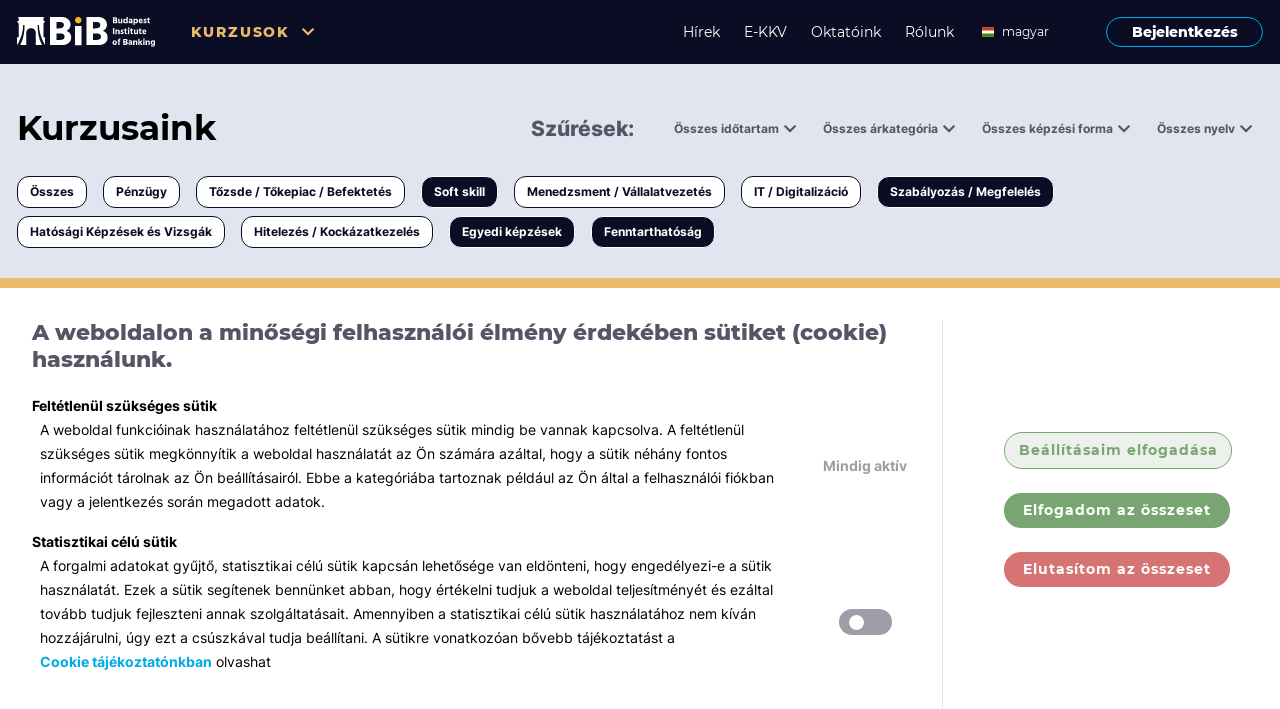

--- FILE ---
content_type: text/html; charset=utf-8
request_url: https://www.bib-edu.hu/kurzusok?categoryId=o-3&categoryId=o-9&categoryId=o-10&categoryId=o-6&page=0&price=1&price=1&training-time=1
body_size: 5729
content:
<!-- Libs--><!-- Components--><!-- React forms--><!DOCTYPE html><html lang="en"><head><!-- Google Tag Manager--><script>const cookies = document.cookie;
if (cookies.includes('statistics=true')) {
    (function (w, d, s, l, i) {
        w[l] = w[l] || [];
        w[l].push({
            'gtm.start':
                new Date().getTime(), event: 'gtm.js'
        });
        var f = d.getElementsByTagName(s)[0],
            j = d.createElement(s), dl = l != 'dataLayer' ? '&l=' + l : '';
        j.async = true;
        j.src =
            'https://www.googletagmanager.com/gtm.js?id=' + i + dl;
        f.parentNode.insertBefore(j, f);
    })(window, document, 'script', 'dataLayer', 'GTM-P77KJVJF');
}</script><!-- End Google Tag Manager--><meta name="viewport" content="width=device-width, initial-scale=1, maximum-scale=1, minimum-scale=1"/><meta charset="utf-8"/><meta http-equiv="Content-Type" content="text/html; charset=utf-8"/><link href="/assets/inter.css" rel="stylesheet"/><link href="/assets/montserrat.css" rel="stylesheet"/><!--link(rel="stylesheet" type="text/css" href="slick/slick.css")--><!--link(rel="stylesheet" type="text/css" href="slick/slick-theme.css")--><link href="/assets/styles.css?v=undefined" rel="stylesheet"/><link href="/assets/fa.css?v=undefined" rel="stylesheet"/><link rel="apple-touch-icon" sizes="180x180" href="/assets/favicons/apple-touch-icon.png"/><link rel="icon" type="image/png" sizes="32x32" href="/assets/favicons/favicon-32x32.png"/><link rel="icon" type="image/png" sizes="16x16" href="/assets/favicons/favicon-16x16.png"/><link rel="manifest" href="/assets/favicons/site.webmanifest"/><link rel="mask-icon" href="/assets/favicons/safari-pinned-tab.svg" color="#5bbad5"/><meta name="msapplication-TileColor" content="#da532c"/><meta name="theme-color" content="#ffffff"/><script src="/assets/js/jquery.js"></script><script src="/assets/js/masonry.js"></script><script src="/assets/js/slick.min.js"></script><script src="/assets/styles.js?v=undefined"></script><script src="/assets/web.js?v=undefined"></script><script src="https://www.google.com/recaptcha/api.js?render=explicit" async="async" defer="defer"></script></head><body><!-- Google Tag Manager (noscript)--><noscript><iframe src="https://www.googletagmanager.com/ns.html?id=GTM-P77KJVJF" height="0" width="0" style="display:none;visibility:hidden"></iframe></noscript><!-- End Google Tag Manager (noscript)--><div class="screen-body background-color--background-1"><div id="pixel-cookie-manager"></div><script>window.GLAZE.COOKIE_MANAGER('pixel-cookie-manager', JSON.parse(`{"id":"pixel-cookie-manager"}`))</script><div id="pixel-lang-sync"></div><script>window.GLAZE.LANG_SYNC('pixel-lang-sync', JSON.parse(`{"id":"pixel-lang-sync"}`))</script><div class="background-color--black-1 navigation-bar justify-content-center display-none display-md-flex w-100 z-100"><div class="row w-100 justify-content-center grid-width"><div class="col-24 display-flex"><div class="flex-fill display-flex flex-row align-items-center"><a href="/"><img class="navigation-logo" src="/assets/images/Logo-white.svg" alt="BiB logó"/></a><div class="navigation-bar-courses display-flex align-items-center pl-6"><div class="HeaderDropdown cursor-pointer dropdown-parent z-100"><span class="navigation-text color--secondary-1">Kurzusok</span><i class="fas fa-chevron-down color--secondary-1 HeaderDropdownIcon" aria-hidden="true"></i></div><div class="HeaderDropdownContent navigation-dropdown dropdown--hide display-flex flex-column overflow-hidden"><div class="background-color--light-1 border-radius-px-2"><div class="dropdown-pointer"></div><div><ul class="display-flex justify-content-start align-items-center"></ul><li class="list-style-none"><a class="hover-primary typo-h5 fw-800 display-flex align-items-center py-2 px-3" href="/kurzusok?page=0">Összes</a></li><div class="hr--db border-color--black-4"></div><li class="list-style-none"><a class="hover-primary typo-h5 fw-800 display-flex align-items-center py-2 px-3" href="/kurzusok?categoryId=o-1&amp;page=0">Pénzügy</a></li><div class="hr--db border-color--black-4"></div><li class="list-style-none"><a class="hover-primary typo-h5 fw-800 display-flex align-items-center py-2 px-3" href="/kurzusok?categoryId=o-2&amp;page=0">Tőzsde / Tőkepiac / Befektetés</a></li><div class="hr--db border-color--black-4"></div><li class="list-style-none"><a class="hover-primary typo-h5 fw-800 display-flex align-items-center py-2 px-3" href="/kurzusok?categoryId=o-3&amp;page=0">Soft skill</a></li><div class="hr--db border-color--black-4"></div><li class="list-style-none"><a class="hover-primary typo-h5 fw-800 display-flex align-items-center py-2 px-3" href="/kurzusok?categoryId=o-4&amp;page=0">Menedzsment / Vállalatvezetés</a></li><div class="hr--db border-color--black-4"></div><li class="list-style-none"><a class="hover-primary typo-h5 fw-800 display-flex align-items-center py-2 px-3" href="/kurzusok?categoryId=o-5&amp;page=0">IT / Digitalizáció</a></li><div class="hr--db border-color--black-4"></div><li class="list-style-none"><a class="hover-primary typo-h5 fw-800 display-flex align-items-center py-2 px-3" href="/kurzusok?categoryId=o-6&amp;page=0">Szabályozás / Megfelelés</a></li><div class="hr--db border-color--black-4"></div><li class="list-style-none"><a class="hover-primary typo-h5 fw-800 display-flex align-items-center py-2 px-3" href="/kurzusok?categoryId=o-7&amp;page=0">Hatósági Képzések és Vizsgák</a></li><div class="hr--db border-color--black-4"></div><li class="list-style-none"><a class="hover-primary typo-h5 fw-800 display-flex align-items-center py-2 px-3" href="/kurzusok?categoryId=o-8&amp;page=0">Hitelezés / Kockázatkezelés</a></li><div class="hr--db border-color--black-4"></div><li class="list-style-none"><a class="hover-primary typo-h5 fw-800 display-flex align-items-center py-2 px-3" href="/kurzusok?categoryId=o-9&amp;page=0">Egyedi képzések</a></li><div class="hr--db border-color--black-4"></div><li class="list-style-none"><a class="hover-primary typo-h5 fw-800 display-flex align-items-center py-2 px-3" href="/kurzusok?categoryId=o-10&amp;page=0">Fenntarthatóság</a></li><div class="hr--db border-color--black-4"></div></div></div></div></div></div><div class="display-flex flex-row align-items-center"><a class="navigation-item hover-secondary text-decoration-none" href="/hirek">Hírek</a><a class="navigation-item hover-secondary text-decoration-none" href="/ekkv">E-KKV</a><a class="navigation-item hover-secondary text-decoration-none" href="/oktatok">Oktatóink</a><a class="navigation-item hover-secondary text-decoration-none" href="/rolunk">Rólunk</a><div class="pr-4" id="desktop-date-picker"></div><script>window.GLAZE.LANGUAGE_PICKER('desktop-date-picker', JSON.parse(`{"id":"desktop-date-picker","isUserLoggedIn":false}`))</script><a class="fw-800 button-login border-1 btn--outline border-color--primary-1 text-decoration-none ml-3 btn-w-157 hover-login" href="/bejelentkezes">Bejelentkezés</a></div></div></div></div><div class="container-fluid background-color--black-1 mobile-header MobileMenu display-flex display-md-none"><div class="display-flex justify-content-center w-100"><div class="cursor-pointer MobileMenuToggle display-flex mobile-header__menu"><i class="fas fa-bars color--light-1 MobileMenuIcon"></i><p class="typo-p color--light-1 ButtonTitle">Menü</p></div><div class="cursor-pointer MobileMenuToggle display-none mobile-header__menu"><i class="fas fa-times color--light-1 MobileMenuIcon"></i><p class="typo-p color--light-1 ButtonTitle">Bezárás</p></div><a href="/"><img class="navigation-logo" src="/assets/images/Logo-white.svg" alt="BiB logó"/></a></div><div class="container-fluid mobile-overlay w-100 MobileMenuMenu"><div class="mobile-overlay__left display-flex flex-column align-items-baseline background-color--black-2 MobileMenuMenu"><div class="display-flex align-items-center flex-column"><div class="text-align-left"><div class="HeaderMobileDropdown cursor-pointer dropdown-parent"><span class="navigation-text pl-3 fw-700 color--secondary-1">Kurzusok</span><i class="fas fa-chevron-down color--secondary-1 HeaderMobileDropdownIcon pl-3" aria-hidden="true"></i></div><div class="HeaderMobileDropdownContent dropdown--hide display-flex flex-column overflow-hidden"><div class="display-flex flex-column"><a class="navigation-item color--light-1 text-decoration-none mobile-navigaton-padding" href="/kurzusok?page=0">Összes</a><a class="navigation-item color--light-1 text-decoration-none mobile-navigaton-padding" href="/kurzusok?categoryId=o-1&amp;page=0">Pénzügy</a><a class="navigation-item color--light-1 text-decoration-none mobile-navigaton-padding" href="/kurzusok?categoryId=o-2&amp;page=0">Tőzsde / Tőkepiac / Befektetés</a><a class="navigation-item color--light-1 text-decoration-none mobile-navigaton-padding" href="/kurzusok?categoryId=o-3&amp;page=0">Soft skill</a><a class="navigation-item color--light-1 text-decoration-none mobile-navigaton-padding" href="/kurzusok?categoryId=o-4&amp;page=0">Menedzsment / Vállalatvezetés</a><a class="navigation-item color--light-1 text-decoration-none mobile-navigaton-padding" href="/kurzusok?categoryId=o-5&amp;page=0">IT / Digitalizáció</a><a class="navigation-item color--light-1 text-decoration-none mobile-navigaton-padding" href="/kurzusok?categoryId=o-6&amp;page=0">Szabályozás / Megfelelés</a><a class="navigation-item color--light-1 text-decoration-none mobile-navigaton-padding" href="/kurzusok?categoryId=o-7&amp;page=0">Hatósági Képzések és Vizsgák</a><a class="navigation-item color--light-1 text-decoration-none mobile-navigaton-padding" href="/kurzusok?categoryId=o-8&amp;page=0">Hitelezés / Kockázatkezelés</a><a class="navigation-item color--light-1 text-decoration-none mobile-navigaton-padding" href="/kurzusok?categoryId=o-9&amp;page=0">Egyedi képzések</a><a class="navigation-item color--light-1 text-decoration-none mobile-navigaton-padding" href="/kurzusok?categoryId=o-10&amp;page=0">Fenntarthatóság</a></div></div></div></div><a class="navigation-item color--light-1 text-decoration-none mobile-navigaton-padding" href="/hirek">Hírek</a><a class="navigation-item hover-secondary text-decoration-none mobile-navigaton-padding" href="/ekkv">E-KKV</a><a class="navigation-item color--light-1 text-decoration-none mobile-navigaton-padding" href="/oktatok">Oktatóink</a><a class="navigation-item color--light-1 text-decoration-none mobile-navigaton-padding" href="/rolunk">Rólunk</a><div class="pt-5"></div><a class="fw-800 button-login border-1 btn--outline border-color--primary-1 text-decoration-none ml-3 btn-w-157 hover-login" href="/bejelentkezes">Bejelentkezés</a></div><div class="mobile-overlay__right display-flex flex-column background-color--mobile-right-1 MobileMenuToggle MobileOpacity"></div></div></div><div class="container-fluid p-0 display-flex justify-content-center full-screen appear-smoothly-opacity"><div class="w-lg-100 display-flex justify-content-center align-items-center flex-column grid-width"><div class="display-flex display-sm-none flex-column no-clear-fix w-100 pt-5 grid-width--mobile px-3"><div class="display-flex justify-content-between no-clear-fix"><h1>Kurzusaink</h1><a class="button-tutor my-2 typo-course-status fw-700 cursor-pointer background-color--light-1 btn-w-90 MobileFilterToggle">Kurzusaink</a><div class="MobileFilterMenu ease-in-transition w-100"><div class="MobileFilterRight"><div class="display-flex flex-column pb-7rem"><div class="display-flex justify-content-between pt-7 pl-3 no-clear-fix"><h4 class="typo-h4 fw-800">Szűrések</h4><div class="MobileFilterClose display-flex align-items-center btn-w-72 justify-content-between"><span class="typo-small-inter color--black-2">Bezárás</span><i class="fas fa-times"></i></div></div><div><div class="display-flex flex-column py-1"><div class="TimeMobileDropdown cursor-pointer dropdown-parent display-flex no-clear-fix align-items-center pl-3"><span class="fw-700  pr-2">Összes időtartam</span><i class="fas fa-chevron-down  TimeMobileDropdownIcon" aria-hidden="true"></i></div><div class="TimeMobileDropdownContent transition mobile-filter-list display-flex flex-column overflow-hidden dropdown--hide z-100 pl-3"><div></div><div class="display-flex align-items-center justify-content-between no-clear-fix"><a class="color--black-1 hover-primary typo-p-inter fw-400 display-flex align-items-center py-2" href="/kurzusok?categoryId=o-3&amp;categoryId=o-9&amp;categoryId=o-10&amp;categoryId=o-6&amp;page=0&amp;price=1&amp;price=1&amp;training-time=1&amp;training-time=1">0,5 napnál rövidebb</a><i class="px-4"></i></div><div class="hr--db border-color--black-4 w-100"></div><div class="display-flex align-items-center justify-content-between no-clear-fix"><a class="color--black-1 hover-primary typo-p-inter fw-400 display-flex align-items-center py-2" href="/kurzusok?categoryId=o-3&amp;categoryId=o-9&amp;categoryId=o-10&amp;categoryId=o-6&amp;page=0&amp;price=1&amp;price=1&amp;training-time=1&amp;training-time=2">1-3 napos</a><i class="px-4"></i></div><div class="hr--db border-color--black-4 w-100"></div><div class="display-flex align-items-center justify-content-between no-clear-fix"><a class="color--black-1 hover-primary typo-p-inter fw-400 display-flex align-items-center py-2" href="/kurzusok?categoryId=o-3&amp;categoryId=o-9&amp;categoryId=o-10&amp;categoryId=o-6&amp;page=0&amp;price=1&amp;price=1&amp;training-time=1&amp;training-time=3">3 napnál hosszabb</a><i class="px-4"></i></div><div class="hr--db border-color--black-4 w-100"></div></div></div><div class="display-flex flex-column py-1"><div class="CostMobileDropdown cursor-pointer dropdown-parent display-flex no-clear-fix align-items-center pl-3"><span class="fw-700  pr-2">Összes árkategória</span><i class="fas fa-chevron-down  CostMobileDropdownIcon" aria-hidden="true"></i></div><div class="CostMobileDropdownContent transition mobile-filter-list display-flex flex-column overflow-hidden dropdown--hide z-100 pl-3"><div></div><div class="display-flex align-items-center justify-content-between no-clear-fix"><a class="color--black-1 hover-primary typo-p-inter fw-400 display-flex align-items-center py-2" href="/kurzusok?categoryId=o-3&amp;categoryId=o-9&amp;categoryId=o-10&amp;categoryId=o-6&amp;page=0&amp;price=1&amp;price=1&amp;price=0&amp;training-time=1">ingyenes</a><i class="px-4"></i></div><div class="hr--db border-color--black-4 w-100"></div><div class="display-flex align-items-center justify-content-between no-clear-fix"><a class="color--black-1 hover-primary typo-p-inter fw-400 display-flex align-items-center py-2" href="/kurzusok?categoryId=o-3&amp;categoryId=o-9&amp;categoryId=o-10&amp;categoryId=o-6&amp;page=0&amp;price=1&amp;price=1&amp;price=1&amp;training-time=1">< 50 000 Ft</a><i class="px-4"></i></div><div class="hr--db border-color--black-4 w-100"></div><div class="display-flex align-items-center justify-content-between no-clear-fix"><a class="color--black-1 hover-primary typo-p-inter fw-400 display-flex align-items-center py-2" href="/kurzusok?categoryId=o-3&amp;categoryId=o-9&amp;categoryId=o-10&amp;categoryId=o-6&amp;page=0&amp;price=1&amp;price=1&amp;price=2&amp;training-time=1">< 150 000 Ft</a><i class="px-4"></i></div><div class="hr--db border-color--black-4 w-100"></div><div class="display-flex align-items-center justify-content-between no-clear-fix"><a class="color--black-1 hover-primary typo-p-inter fw-400 display-flex align-items-center py-2" href="/kurzusok?categoryId=o-3&amp;categoryId=o-9&amp;categoryId=o-10&amp;categoryId=o-6&amp;page=0&amp;price=1&amp;price=1&amp;price=3&amp;training-time=1">> 150 000 Ft</a><i class="px-4"></i></div><div class="hr--db border-color--black-4 w-100"></div></div></div><div class="display-flex flex-column py-1"><div class="TypeMobileDropdown cursor-pointer dropdown-parent display-flex no-clear-fix align-items-center pl-3"><span class="fw-700  pr-2">Összes képzési forma</span><i class="fas fa-chevron-down  TypeMobileDropdownIcon" aria-hidden="true"></i></div><div class="TypeMobileDropdownContent transition mobile-filter-list display-flex flex-column overflow-hidden dropdown--hide z-100 pl-3"><div></div><div class="display-flex align-items-center justify-content-between no-clear-fix"><a class="color--black-1 hover-primary typo-p-inter fw-400 display-flex align-items-center py-2" href="/kurzusok?categoryId=o-3&amp;categoryId=o-9&amp;categoryId=o-10&amp;categoryId=o-6&amp;page=0&amp;price=1&amp;price=1&amp;training-forms=T&amp;training-time=1">Tantermi</a><i class="px-4"></i></div><div class="hr--db border-color--black-4 w-100"></div><div class="display-flex align-items-center justify-content-between no-clear-fix"><a class="color--black-1 hover-primary typo-p-inter fw-400 display-flex align-items-center py-2" href="/kurzusok?categoryId=o-3&amp;categoryId=o-9&amp;categoryId=o-10&amp;categoryId=o-6&amp;page=0&amp;price=1&amp;price=1&amp;training-forms=O&amp;training-time=1">Online</a><i class="px-4"></i></div><div class="hr--db border-color--black-4 w-100"></div><div class="display-flex align-items-center justify-content-between no-clear-fix"><a class="color--black-1 hover-primary typo-p-inter fw-400 display-flex align-items-center py-2" href="/kurzusok?categoryId=o-3&amp;categoryId=o-9&amp;categoryId=o-10&amp;categoryId=o-6&amp;page=0&amp;price=1&amp;price=1&amp;training-forms=W&amp;training-time=1">Workshop</a><i class="px-4"></i></div><div class="hr--db border-color--black-4 w-100"></div><div class="display-flex align-items-center justify-content-between no-clear-fix"><a class="color--black-1 hover-primary typo-p-inter fw-400 display-flex align-items-center py-2" href="/kurzusok?categoryId=o-3&amp;categoryId=o-9&amp;categoryId=o-10&amp;categoryId=o-6&amp;page=0&amp;price=1&amp;price=1&amp;training-forms=E&amp;training-time=1">E-learning</a><i class="px-4"></i></div><div class="hr--db border-color--black-4 w-100"></div><div class="display-flex align-items-center justify-content-between no-clear-fix"><a class="color--black-1 hover-primary typo-p-inter fw-400 display-flex align-items-center py-2" href="/kurzusok?categoryId=o-3&amp;categoryId=o-9&amp;categoryId=o-10&amp;categoryId=o-6&amp;page=0&amp;price=1&amp;price=1&amp;training-forms=V&amp;training-time=1">Vizsga / pótvizsga</a><i class="px-4"></i></div><div class="hr--db border-color--black-4 w-100"></div></div></div><div class="display-flex flex-column py-1"><div class="LangMobileDropdown cursor-pointer dropdown-parent display-flex no-clear-fix align-items-center pl-3"><span class="fw-700  pr-2">Összes nyelv</span><i class="fas fa-chevron-down  LangMobileDropdownIcon" aria-hidden="true"></i></div><div class="LangMobileDropdownContent transition mobile-filter-list display-flex flex-column overflow-hidden dropdown--hide z-100 pl-3"><div></div><div class="display-flex align-items-center justify-content-between no-clear-fix"><a class="color--black-1 hover-primary typo-p-inter fw-400 display-flex align-items-center py-2" href="/kurzusok?categoryId=o-3&amp;categoryId=o-9&amp;categoryId=o-10&amp;categoryId=o-6&amp;lang=en&amp;page=0&amp;price=1&amp;price=1&amp;training-time=1">angol</a><i class="px-4"></i></div><div class="hr--db border-color--black-4 w-100"></div><div class="display-flex align-items-center justify-content-between no-clear-fix"><a class="color--black-1 hover-primary typo-p-inter fw-400 display-flex align-items-center py-2" href="/kurzusok?categoryId=o-3&amp;categoryId=o-9&amp;categoryId=o-10&amp;categoryId=o-6&amp;lang=hu&amp;page=0&amp;price=1&amp;price=1&amp;training-time=1">magyar</a><i class="px-4"></i></div><div class="hr--db border-color--black-4 w-100"></div></div></div></div></div></div><div class="MobileFilterLeft"></div></div></div><div class="display-flex position-relative"><div class="display-flex flex-column w-49 py-2"><div class="MobileFiltersDropdown cursor-pointer dropdown-parent display-flex no-clear-fix align-items-center p-1"><span class="typo-p-inter fw-900 color--black-2">Minden témában</span><i class="fas fa-chevron-down fw-900 pl-2 color--black-2 MobileFiltersDropdownIcon" aria-hidden="true"></i></div><div class="MobileFiltersDropdownContent transition mobile-filter-dropdown display-flex flex-column overflow-hidden dropdown--hide z-100"><div><div class="display-flex align-items-center justify-content-between no-clear-fix"><a class="color--black-1 hover-primary typo-p-inter fw-400 display-flex align-items-center py-2 pl-3" href="/undefined">Összes</a><i class="px-4"></i></div><div class="hr--db border-color--black-4 w-100"></div></div><div class="display-flex align-items-center justify-content-between no-clear-fix"><a class="color--black-1 hover-primary typo-p-inter fw-400 display-flex align-items-center py-2 pl-3" href="/kurzusok?categoryId=o-3&amp;categoryId=o-9&amp;categoryId=o-10&amp;categoryId=o-6&amp;categoryId=o-1&amp;page=0&amp;price=1&amp;price=1&amp;training-time=1">Pénzügy</a><i class="px-4"></i></div><div class="hr--db border-color--black-4 w-100"></div><div class="display-flex align-items-center justify-content-between no-clear-fix"><a class="color--black-1 hover-primary typo-p-inter fw-400 display-flex align-items-center py-2 pl-3" href="/kurzusok?categoryId=o-3&amp;categoryId=o-9&amp;categoryId=o-10&amp;categoryId=o-6&amp;categoryId=o-2&amp;page=0&amp;price=1&amp;price=1&amp;training-time=1">Tőzsde / Tőkepiac / Befektetés</a><i class="px-4"></i></div><div class="hr--db border-color--black-4 w-100"></div><div class="display-flex align-items-center justify-content-between no-clear-fix"><a class="color--primary-1 hover-primary typo-p-inter fw-400 display-flex align-items-center py-2 pl-3" href="/kurzusok?categoryId=o-9&amp;categoryId=o-10&amp;categoryId=o-6&amp;page=0&amp;price=1&amp;price=1&amp;training-time=1">Soft skill</a><i class="fas fa-times color--primary-1 px-4"></i></div><div class="hr--db border-color--black-4 w-100"></div><div class="display-flex align-items-center justify-content-between no-clear-fix"><a class="color--black-1 hover-primary typo-p-inter fw-400 display-flex align-items-center py-2 pl-3" href="/kurzusok?categoryId=o-3&amp;categoryId=o-9&amp;categoryId=o-10&amp;categoryId=o-6&amp;categoryId=o-4&amp;page=0&amp;price=1&amp;price=1&amp;training-time=1">Menedzsment / Vállalatvezetés</a><i class="px-4"></i></div><div class="hr--db border-color--black-4 w-100"></div><div class="display-flex align-items-center justify-content-between no-clear-fix"><a class="color--black-1 hover-primary typo-p-inter fw-400 display-flex align-items-center py-2 pl-3" href="/kurzusok?categoryId=o-3&amp;categoryId=o-9&amp;categoryId=o-10&amp;categoryId=o-6&amp;categoryId=o-5&amp;page=0&amp;price=1&amp;price=1&amp;training-time=1">IT / Digitalizáció</a><i class="px-4"></i></div><div class="hr--db border-color--black-4 w-100"></div><div class="display-flex align-items-center justify-content-between no-clear-fix"><a class="color--primary-1 hover-primary typo-p-inter fw-400 display-flex align-items-center py-2 pl-3" href="/kurzusok?categoryId=o-3&amp;categoryId=o-9&amp;categoryId=o-10&amp;page=0&amp;price=1&amp;price=1&amp;training-time=1">Szabályozás / Megfelelés</a><i class="fas fa-times color--primary-1 px-4"></i></div><div class="hr--db border-color--black-4 w-100"></div><div class="display-flex align-items-center justify-content-between no-clear-fix"><a class="color--black-1 hover-primary typo-p-inter fw-400 display-flex align-items-center py-2 pl-3" href="/kurzusok?categoryId=o-3&amp;categoryId=o-9&amp;categoryId=o-10&amp;categoryId=o-6&amp;categoryId=o-7&amp;page=0&amp;price=1&amp;price=1&amp;training-time=1">Hatósági Képzések és Vizsgák</a><i class="px-4"></i></div><div class="hr--db border-color--black-4 w-100"></div><div class="display-flex align-items-center justify-content-between no-clear-fix"><a class="color--black-1 hover-primary typo-p-inter fw-400 display-flex align-items-center py-2 pl-3" href="/kurzusok?categoryId=o-3&amp;categoryId=o-9&amp;categoryId=o-10&amp;categoryId=o-6&amp;categoryId=o-8&amp;page=0&amp;price=1&amp;price=1&amp;training-time=1">Hitelezés / Kockázatkezelés</a><i class="px-4"></i></div><div class="hr--db border-color--black-4 w-100"></div><div class="display-flex align-items-center justify-content-between no-clear-fix"><a class="color--primary-1 hover-primary typo-p-inter fw-400 display-flex align-items-center py-2 pl-3" href="/kurzusok?categoryId=o-3&amp;categoryId=o-10&amp;categoryId=o-6&amp;page=0&amp;price=1&amp;price=1&amp;training-time=1">Egyedi képzések</a><i class="fas fa-times color--primary-1 px-4"></i></div><div class="hr--db border-color--black-4 w-100"></div><div class="display-flex align-items-center justify-content-between no-clear-fix"><a class="color--primary-1 hover-primary typo-p-inter fw-400 display-flex align-items-center py-2 pl-3" href="/kurzusok?categoryId=o-3&amp;categoryId=o-9&amp;categoryId=o-6&amp;page=0&amp;price=1&amp;price=1&amp;training-time=1">Fenntarthatóság</a><i class="fas fa-times color--primary-1 px-4"></i></div><div class="hr--db border-color--black-4 w-100"></div></div></div></div></div><div class="container-fluid display-none display-sm-flex courses-header flex-column grid-width"><div class="display-flex flex-row justify-content-between w-100 pt-7 row"><h1 class="col-24 col-xl-5">Kurzusaink</h1><div class="display-flex justify-content-end align-items-center w-100 col-24 col-xl-19"><div><small class="typo-course-status color--black-2 fw-800 pr-2 fs-21">Szűrések:</small><div class="TimerFilterDropdown display-inline-block pl-7 position-relative"><small class="typo-course-status  color--black-2 cursor-pointer">Összes időtartam</small><i class="fa fa-chevron-down courses-header__icon color--black-2 TimerFilterDropdownIcon"></i><div class="TimerFilterDropdownContent display-flex flex-column background-color--light-1 dropdown-transition filter-dropdown dropdown--hide overflow-hidden"><div class="cursor-pointer px-2 border-radius-px-4 display-flex align-items-center justify-content-between no-clear-fix"><a class="color--primary-1 hover-opacity text-decoration-none display-flex justify-content-between py-2 w-100" href="/kurzusok?categoryId=o-3&amp;categoryId=o-9&amp;categoryId=o-10&amp;categoryId=o-6&amp;page=0&amp;price=1&amp;price=1"><small>0,5 napnál rövidebb</small><i class="fas fa-times color--primary-1"></i></a></div><div class="hr--light border-color--black-5 w-100"></div><div class="cursor-pointer px-2 border-radius-px-4 display-flex align-items-center justify-content-between no-clear-fix"><a class="hover-primary text-decoration-none display-flex justify-content-between py-2 w-100" href="/kurzusok?categoryId=o-3&amp;categoryId=o-9&amp;categoryId=o-10&amp;categoryId=o-6&amp;page=0&amp;price=1&amp;price=1&amp;training-time=1&amp;training-time=2"><small>1-3 napos</small><i></i></a></div><div class="hr--light border-color--black-5 w-100"></div><div class="cursor-pointer px-2 border-radius-px-4 display-flex align-items-center justify-content-between no-clear-fix"><a class="hover-primary text-decoration-none display-flex justify-content-between py-2 w-100" href="/kurzusok?categoryId=o-3&amp;categoryId=o-9&amp;categoryId=o-10&amp;categoryId=o-6&amp;page=0&amp;price=1&amp;price=1&amp;training-time=1&amp;training-time=3"><small>3 napnál hosszabb</small><i></i></a></div><div class="hr--light border-color--black-5 w-100"></div></div></div><div class="PriceFilterDropdown display-inline-block pl-7 position-relative"><small class="typo-course-status  color--black-2 cursor-pointer">Összes árkategória</small><i class="fa fa-chevron-down courses-header__icon color--black-2 PriceFilterDropdownIcon"></i><div class="PriceFilterDropdownContent display-flex flex-column background-color--light-1 dropdown-transition filter-dropdown dropdown--hide overflow-hidden"><div class="cursor-pointer px-2 border-radius-px-4 display-flex align-items-center justify-content-between no-clear-fix"><a class="hover-primary text-decoration-none display-flex justify-content-between py-2 w-100" href="/kurzusok?categoryId=o-3&amp;categoryId=o-9&amp;categoryId=o-10&amp;categoryId=o-6&amp;page=0&amp;price=1&amp;price=1&amp;price=0&amp;training-time=1"><small>ingyenes</small><i></i></a></div><div class="hr--light border-color--black-5 w-100"></div><div class="cursor-pointer px-2 border-radius-px-4 display-flex align-items-center justify-content-between no-clear-fix"><a class="color--primary-1 hover-opacity text-decoration-none display-flex justify-content-between py-2 w-100" href="/kurzusok?categoryId=o-3&amp;categoryId=o-9&amp;categoryId=o-10&amp;categoryId=o-6&amp;page=0&amp;training-time=1"><small>&lt; 50 000 Ft</small><i class="fas fa-times color--primary-1"></i></a></div><div class="hr--light border-color--black-5 w-100"></div><div class="cursor-pointer px-2 border-radius-px-4 display-flex align-items-center justify-content-between no-clear-fix"><a class="hover-primary text-decoration-none display-flex justify-content-between py-2 w-100" href="/kurzusok?categoryId=o-3&amp;categoryId=o-9&amp;categoryId=o-10&amp;categoryId=o-6&amp;page=0&amp;price=1&amp;price=1&amp;price=2&amp;training-time=1"><small>&lt; 150 000 Ft</small><i></i></a></div><div class="hr--light border-color--black-5 w-100"></div><div class="cursor-pointer px-2 border-radius-px-4 display-flex align-items-center justify-content-between no-clear-fix"><a class="hover-primary text-decoration-none display-flex justify-content-between py-2 w-100" href="/kurzusok?categoryId=o-3&amp;categoryId=o-9&amp;categoryId=o-10&amp;categoryId=o-6&amp;page=0&amp;price=1&amp;price=1&amp;price=3&amp;training-time=1"><small>&gt; 150 000 Ft</small><i></i></a></div><div class="hr--light border-color--black-5 w-100"></div></div></div><div class="TypeFilterDropdown display-inline-block pl-7 position-relative"><small class="typo-course-status  color--black-2 cursor-pointer">Összes képzési forma</small><i class="fa fa-chevron-down courses-header__icon color--black-2 TypeFilterDropdownIcon"></i><div class="TypeFilterDropdownContent display-flex flex-column background-color--light-1 dropdown-transition filter-dropdown dropdown--hide overflow-hidden"><div class="cursor-pointer px-2 border-radius-px-4 display-flex align-items-center justify-content-between no-clear-fix"><a class="hover-primary text-decoration-none display-flex justify-content-between py-2 w-100" href="/kurzusok?categoryId=o-3&amp;categoryId=o-9&amp;categoryId=o-10&amp;categoryId=o-6&amp;page=0&amp;price=1&amp;price=1&amp;training-forms=T&amp;training-time=1"><small>Tantermi</small><i></i></a></div><div class="hr--light border-color--black-5 w-100"></div><div class="cursor-pointer px-2 border-radius-px-4 display-flex align-items-center justify-content-between no-clear-fix"><a class="hover-primary text-decoration-none display-flex justify-content-between py-2 w-100" href="/kurzusok?categoryId=o-3&amp;categoryId=o-9&amp;categoryId=o-10&amp;categoryId=o-6&amp;page=0&amp;price=1&amp;price=1&amp;training-forms=O&amp;training-time=1"><small>Online</small><i></i></a></div><div class="hr--light border-color--black-5 w-100"></div><div class="cursor-pointer px-2 border-radius-px-4 display-flex align-items-center justify-content-between no-clear-fix"><a class="hover-primary text-decoration-none display-flex justify-content-between py-2 w-100" href="/kurzusok?categoryId=o-3&amp;categoryId=o-9&amp;categoryId=o-10&amp;categoryId=o-6&amp;page=0&amp;price=1&amp;price=1&amp;training-forms=W&amp;training-time=1"><small>Workshop</small><i></i></a></div><div class="hr--light border-color--black-5 w-100"></div><div class="cursor-pointer px-2 border-radius-px-4 display-flex align-items-center justify-content-between no-clear-fix"><a class="hover-primary text-decoration-none display-flex justify-content-between py-2 w-100" href="/kurzusok?categoryId=o-3&amp;categoryId=o-9&amp;categoryId=o-10&amp;categoryId=o-6&amp;page=0&amp;price=1&amp;price=1&amp;training-forms=E&amp;training-time=1"><small>E-learning</small><i></i></a></div><div class="hr--light border-color--black-5 w-100"></div><div class="cursor-pointer px-2 border-radius-px-4 display-flex align-items-center justify-content-between no-clear-fix"><a class="hover-primary text-decoration-none display-flex justify-content-between py-2 w-100" href="/kurzusok?categoryId=o-3&amp;categoryId=o-9&amp;categoryId=o-10&amp;categoryId=o-6&amp;page=0&amp;price=1&amp;price=1&amp;training-forms=V&amp;training-time=1"><small>Vizsga / pótvizsga</small><i></i></a></div><div class="hr--light border-color--black-5 w-100"></div></div></div><div class="LangFilterDropdown display-inline-block pl-7 position-relative"><small class="typo-course-status  color--black-2 cursor-pointer">Összes nyelv</small><i class="fa fa-chevron-down courses-header__icon color--black-2 LangFilterDropdownIcon"></i><div class="LangFilterDropdownContent display-flex flex-column background-color--light-1 dropdown-transition filter-dropdown dropdown--hide overflow-hidden"><div class="cursor-pointer px-2 border-radius-px-4 display-flex align-items-center justify-content-between no-clear-fix"><a class="hover-primary text-decoration-none display-flex justify-content-between py-2 w-100" href="/kurzusok?categoryId=o-3&amp;categoryId=o-9&amp;categoryId=o-10&amp;categoryId=o-6&amp;lang=en&amp;page=0&amp;price=1&amp;price=1&amp;training-time=1"><small>angol</small><i></i></a></div><div class="hr--light border-color--black-5 w-100"></div><div class="cursor-pointer px-2 border-radius-px-4 display-flex align-items-center justify-content-between no-clear-fix"><a class="hover-primary text-decoration-none display-flex justify-content-between py-2 w-100" href="/kurzusok?categoryId=o-3&amp;categoryId=o-9&amp;categoryId=o-10&amp;categoryId=o-6&amp;lang=hu&amp;page=0&amp;price=1&amp;price=1&amp;training-time=1"><small>magyar</small><i></i></a></div><div class="hr--light border-color--black-5 w-100"></div></div></div></div></div></div><div class="py-5"><div class="display-flex flex-wrap"><a class="background-color--light-1 color--black-1 button-tutor mr-4 my-2 typo-course-status fw-700 px-3 cursor-pointer hover-scale" href="/kurzusok">Összes</a><a class="background-color--light-1 color--black-1 hover-scale button-tutor mr-4 my-2 typo-course-status fw-700 px-3 cursor-pointer" href="/kurzusok?categoryId=o-1&amp;page=0">Pénzügy</a><a class="background-color--light-1 color--black-1 hover-scale button-tutor mr-4 my-2 typo-course-status fw-700 px-3 cursor-pointer" href="/kurzusok?categoryId=o-2&amp;page=0">Tőzsde / Tőkepiac / Befektetés</a><a class="background-color--black-1 color--light-1 hover-scale button-tutor mr-4 my-2 typo-course-status fw-700 px-3 cursor-pointer" href="/kurzusok?categoryId=o-3&amp;page=0">Soft skill</a><a class="background-color--light-1 color--black-1 hover-scale button-tutor mr-4 my-2 typo-course-status fw-700 px-3 cursor-pointer" href="/kurzusok?categoryId=o-4&amp;page=0">Menedzsment / Vállalatvezetés</a><a class="background-color--light-1 color--black-1 hover-scale button-tutor mr-4 my-2 typo-course-status fw-700 px-3 cursor-pointer" href="/kurzusok?categoryId=o-5&amp;page=0">IT / Digitalizáció</a><a class="background-color--black-1 color--light-1 hover-scale button-tutor mr-4 my-2 typo-course-status fw-700 px-3 cursor-pointer" href="/kurzusok?categoryId=o-6&amp;page=0">Szabályozás / Megfelelés</a><a class="background-color--light-1 color--black-1 hover-scale button-tutor mr-4 my-2 typo-course-status fw-700 px-3 cursor-pointer" href="/kurzusok?categoryId=o-7&amp;page=0">Hatósági Képzések és Vizsgák</a><a class="background-color--light-1 color--black-1 hover-scale button-tutor mr-4 my-2 typo-course-status fw-700 px-3 cursor-pointer" href="/kurzusok?categoryId=o-8&amp;page=0">Hitelezés / Kockázatkezelés</a><a class="background-color--black-1 color--light-1 hover-scale button-tutor mr-4 my-2 typo-course-status fw-700 px-3 cursor-pointer" href="/kurzusok?categoryId=o-9&amp;page=0">Egyedi képzések</a><a class="background-color--black-1 color--light-1 hover-scale button-tutor mr-4 my-2 typo-course-status fw-700 px-3 cursor-pointer" href="/kurzusok?categoryId=o-10&amp;page=0">Fenntarthatóság</a></div></div></div><div class="row w-100"><div class="display-flex justify-content-center w-100 py-4rem color--black-3"><h2 class="typo-h2 fw-800">Ebben a kategóriában nincs elérhető kurzus!</h2></div></div><div class="display-flex justify-content-center my-7 list-style-none"><div class="display-flex align-items-center"><a class="fw-800 button-normal color--black-1 typo-h4"><i class="color--black-3 fa fa-chevron-double-left pagination__icon"></i></a><a class="fw-800 button-normal color--black-1 typo-h4 px-3"><i class="color--black-3 fa fa-chevron-left pagination__icon"></i></a><a class="fw-800 button-normal color--black-1 typo-h4 px-3"><i class="color--black-3 fa fa-chevron-right pagination__icon"></i></a><a class="fw-800 button-normal color--black-1 typo-h4"><i class="color--black-3 fa fa-chevron-double-right pagination__icon"></i></a></div></div><div class="mb-7 pb-7"><h3 class="typo-h3 uppercase text-align-center pb-7">Oktatóink a témában</h3><div class="display-none display-lg-flex"><div class="display-inherit display-sm-none"><div id="reviews-carousel-mobile-instructors-large"></div><script>window.GLAZE.REVIEWS_CAROUSEL('reviews-carousel-mobile-instructors-large', JSON.parse("{\"id\":\"large\",\"items\":[],\"translate\":{},\"carouselType\":\"mobile-instructors\"}"))</script></div><div class="display-sm-inherit display-none"><div id="instructors-carousel-large"></div><script>window.GLAZE.INSTRUCTOR_CAROUSEL('instructors-carousel-large', JSON.parse("{\"id\":\"large\",\"instructors\":[],\"size\":\"large\"}"))</script></div></div><div class="display-flex display-lg-none"><div class="display-inherit display-sm-none"><div id="reviews-carousel-mobile-instructors-medium"></div><script>window.GLAZE.REVIEWS_CAROUSEL('reviews-carousel-mobile-instructors-medium', JSON.parse("{\"id\":\"medium\",\"items\":[],\"translate\":{},\"carouselType\":\"mobile-instructors\"}"))</script></div><div class="display-sm-inherit display-none"><div id="instructors-carousel-medium"></div><script>window.GLAZE.INSTRUCTOR_CAROUSEL('instructors-carousel-medium', JSON.parse("{\"id\":\"medium\",\"instructors\":[]}"))</script></div></div></div></div></div><div class="container-fluid background-color--black-1 footer display-none display-md-block"><div class="row justify-content-center"><footer class="grid-width footer__content justify-content-center w-100"><div class="row p-7"><div class="col-12 col-lg-9 py-7 pl-0"><img class="navigation-logo pb-5" src="/assets/images/Logo-white.svg" alt="BiB logó"/><p class="typo-p-bold-light mb-m5">Iroda:</p><p class="typo-small color--light-1">1117 Budapest, Infopark stny. 1. I épület, 3. emelet 317. iroda</p><p class="typo-p-bold-light mb-m5">Elérhetőség:</p><p class="typo-small color--light-1">info@bib-edu.hu</p><p class="typo-p-bold-light mb-m5">Ügyfélszolgálat:</p><p class="typo-small color--light-1">H-P 9:00 - 16:00</p><p class="typo-p-bold-light mb-m5">Nyilvántartási szám:</p><p class="typo-small color--light-1">B/2020/001621</p><p class="typo-p-bold-light mb-m5">Felnőttképzési engedély száma:</p><p class="typo-small color--light-1">E/2020/000263</p></div><div class="col-12 col-lg-7 py-7 display-flex flex-column"><p class="typo-p-bold-light pb-2">Témáink</p><a class="text-decoration-none typo-small hover-secondary pb-2" href="/kurzusok?categoryId=o-1&amp;page=0">Pénzügy</a><a class="text-decoration-none typo-small hover-secondary pb-2" href="/kurzusok?categoryId=o-2&amp;page=0">Tőzsde / Tőkepiac / Befektetés</a><a class="text-decoration-none typo-small hover-secondary pb-2" href="/kurzusok?categoryId=o-3&amp;page=0">Soft skill</a><a class="text-decoration-none typo-small hover-secondary pb-2" href="/kurzusok?categoryId=o-4&amp;page=0">Menedzsment / Vállalatvezetés</a><a class="text-decoration-none typo-small hover-secondary pb-2" href="/kurzusok?categoryId=o-5&amp;page=0">IT / Digitalizáció</a><a class="text-decoration-none typo-small hover-secondary pb-2" href="/kurzusok?categoryId=o-6&amp;page=0">Szabályozás / Megfelelés</a><a class="text-decoration-none typo-small hover-secondary pb-2" href="/kurzusok?categoryId=o-7&amp;page=0">Hatósági Képzések és Vizsgák</a><a class="text-decoration-none typo-small hover-secondary pb-2" href="/kurzusok?categoryId=o-8&amp;page=0">Hitelezés / Kockázatkezelés</a><a class="text-decoration-none typo-small hover-secondary pb-2" href="/kurzusok?categoryId=o-9&amp;page=0">Egyedi képzések</a><a class="text-decoration-none typo-small hover-secondary pb-2" href="/kurzusok?categoryId=o-10&amp;page=0">Fenntarthatóság</a></div><div class="col-12 col-lg-5 py-7 pr-0 display-flex flex-column"><p class="typo-p-bold-light pb-2">Rólunk</p><a class="text-decoration-none typo-small hover-secondary pb-2" href="/hirek">Hírek</a><a class="text-decoration-none typo-small hover-secondary pb-2" href="/rolunk">Rólunk</a><a class="text-decoration-none typo-small hover-secondary pb-2" href="/oktatok?page=0">Oktatóink</a><a class="text-decoration-none typo-small hover-secondary pb-2" href="/bejelentkezes">Bejelentkezés</a></div><div class="col-12 col-lg-3 py-7 display-flex flex-column"><p class="typo-p-bold-light pb-2">Jogi dokumentumok</p><a class="text-decoration-none typo-small hover-secondary pb-2" href="/gyakran-ismetelt-kerdesek">GY.I.K.</a><a class="text-decoration-none typo-small hover-secondary pb-2" href="/altalanos-szerzodesi-feltetelek">ÁSZF</a><a class="text-decoration-none typo-small hover-secondary pb-2" href="/adatvedelmi-szabalyzat">Adatkezelési tájékoztató</a><a class="text-decoration-none typo-small hover-secondary pb-2" href="/felhasznalasi-feltetelek">Felhasználási feltételek</a><a class="text-decoration-none typo-small hover-secondary pb-2" href="/tarsasag-adatai">Társaság adatai</a><a class="text-decoration-none typo-small hover-secondary pb-2" href="/panaszbejelentes">Panaszbejelentés</a><a class="text-decoration-none typo-small hover-secondary pb-2" href="/cookies">Cookie Tájékoztató</a></div></div><div class="pb-4 display-flex justify-content-between no-clear-fix px-5"><p class="typo-small color--light-1">BKF Fenntartó Kft., © 2017 - 2021 Minden jog fenntartva.</p><a href="https://simplepartner.hu/PaymentService/Fizetesi_tajekoztato.pdf" target="_blank"><div class="bib-supported-cards"></div></a></div></footer></div></div><div class="container-fluid background-color--black-1 mobile-footer display-block display-md-none"><div class="row display-flex align-items-center flex-column p-4"><div class="display-flex flex-column align-items-center"><img class="h-px-32 mt-4" src="/assets/images/Logo-white.svg" alt="BiB logó"/><div class="pr-4" id="mobile-date-picker"></div><script>window.GLAZE.LANGUAGE_PICKER('mobile-date-picker', JSON.parse(`{"id":"mobile-date-picker","isUserLoggedIn":false}`))</script><div class="display-flex flex-row align-items-center w-100 justify-content-between pl-7"><div class="mobile-footer__left flex-basis-44"><p class="typo-p-bold-light mb-m5">Iroda:</p><p class="typo-small color--light-1"><span class="display-block">1117 Budapest,</span><span>Infopark stny. 1. I épület, 3. emelet 317. iroda</span></p><p class="typo-p-bold-light mb-m5">Elérhetőség:</p><p class="typo-small color--light-1">info@bib-edu.hu</p></div><div class="mobile-footer__right"><p class="typo-p-bold-light mb-m5">Ügyfélszolgálat:</p><p class="typo-small color--light-1">H-P 9:00 - 16:00</p><p class="typo-p-bold-light mb-m5">Nyilvántartási szám:</p><p class="typo-small color--light-1">B/2020/001621</p></div></div><div class="col col-md-4 display-flex flex-column mobile-footer__dropdown px-7"><div class="display-flex align-items-center flex-column overflow-hidden cursor-pointer"><div class="FooterCoursesDropdown cursor-pointer dropdown-parent display-flex justify-content-between no-clear-fix w-100"><span class="typo-p-bold-light color--light-1">Témáink</span><i class="fas fa-plus color--light-1 FooterCoursesDropdownIcon mobile-footer__plus-icon pr-3" aria-hidden="true"></i></div><div class="FooterCoursesDropdownContent dropdown-transition dropdown--hide display-flex flex-column background-color--black-1 w-100"><a class="text-decoration-none typo-p-inter color--light-1 pt-2" href="/kurzusok?categoryId=o-1&amp;page=0">Pénzügy</a><a class="text-decoration-none typo-p-inter color--light-1 pt-2" href="/kurzusok?categoryId=o-2&amp;page=0">Tőzsde / Tőkepiac / Befektetés</a><a class="text-decoration-none typo-p-inter color--light-1 pt-2" href="/kurzusok?categoryId=o-3&amp;page=0">Soft skill</a><a class="text-decoration-none typo-p-inter color--light-1 pt-2" href="/kurzusok?categoryId=o-4&amp;page=0">Menedzsment / Vállalatvezetés</a><a class="text-decoration-none typo-p-inter color--light-1 pt-2" href="/kurzusok?categoryId=o-5&amp;page=0">IT / Digitalizáció</a><a class="text-decoration-none typo-p-inter color--light-1 pt-2" href="/kurzusok?categoryId=o-6&amp;page=0">Szabályozás / Megfelelés</a><a class="text-decoration-none typo-p-inter color--light-1 pt-2" href="/kurzusok?categoryId=o-7&amp;page=0">Hatósági Képzések és Vizsgák</a><a class="text-decoration-none typo-p-inter color--light-1 pt-2" href="/kurzusok?categoryId=o-8&amp;page=0">Hitelezés / Kockázatkezelés</a><a class="text-decoration-none typo-p-inter color--light-1 pt-2" href="/kurzusok?categoryId=o-9&amp;page=0">Egyedi képzések</a><a class="text-decoration-none typo-p-inter color--light-1 pt-2" href="/kurzusok?categoryId=o-10&amp;page=0">Fenntarthatóság</a></div></div></div><div class="col col-md-4 display-flex flex-column mobile-footer__dropdown cursor-pointer px-7"><div class="display-flex align-items-center flex-column overflow-hidden"><div class="FooterDocsDropdown cursor-pointer dropdown-parent display-flex justify-content-between no-clear-fix w-100"><span class="typo-p-bold-light color--light-1">Rólunk</span><i class="fas fa-plus color--light-1 FooterDocsDropdownIcon mobile-footer__plus-icon pr-3" aria-hidden="true"></i></div><div class="FooterDocsDropdownContent dropdown-transition dropdown--hide display-flex flex-column background-color--black-1 w-100"><a class="text-decoration-none typo-p-inter color--light-1 pt-2" href="/hirek">Hírek</a><a class="text-decoration-none typo-p-inter color--light-1 pt-2" href="/rolunk">Rólunk</a><a class="text-decoration-none typo-p-inter color--light-1 pt-2" href="/oktatok?page=0">Oktatóink</a><a class="text-decoration-none typo-p-inter color--light-1 pt-2" href="/bejelentkezes">Bejelentkezés</a></div></div></div><div class="col col-md-4 display-flex flex-column mobile-footer__dropdown cursor-pointer px-7"><div class="display-flex align-items-center flex-column overflow-hidden"><div class="FooterAboutDropdown cursor-pointer dropdown-parent display-flex justify-content-between no-clear-fix w-100"><span class="typo-p-bold-light color--light-1">Jogi dokumentumok</span><i class="fas fa-plus color--light-1 FooterAboutDropdownIcon mobile-footer__plus-icon pr-3" aria-hidden="true"></i></div><div class="FooterAboutDropdownContent dropdown-transition dropdown--hide display-flex flex-column background-color--black-1 w-100"><a class="text-decoration-none typo-p-inter color--light-1 pt-2" href="/ekkv">E-KKV</a><a class="text-decoration-none typo-p-inter color--light-1 pt-2" href="/gyakran-ismetelt-kerdesek">GY.I.K.</a><a class="text-decoration-none typo-p-inter color--light-1 pt-2" href="/altalanos-szerzodesi-feltetelek">ÁSZF</a><a class="text-decoration-none typo-p-inter color--light-1 pt-2" href="/adatvedelmi-szabalyzat">Adatkezelési tájékoztató</a><a class="text-decoration-none typo-p-inter color--light-1 pt-2" href="/felhasznalasi-feltetelek">Felhasználási feltételek</a><a class="text-decoration-none typo-p-inter color--light-1 pt-2" href="/tarsasag-adatai">Társaság adatai</a><a class="text-decoration-none typo-p-inter color--light-1 pt-2" href="/panaszbejelentes">Panaszbejelentés</a><a class="text-decoration-none typo-p-inter color--light-1 pt-2" href="/cookies">Cookie Tájékoztató</a></div></div></div><div class="display-flex flex-column align-items-center"><div class="py-4"><p class="typo-small color--light-1 text-align-center">BKF Fenntartó Kft., © 2017 - 2021 Minden jog fenntartva.</p></div></div></div></div></div></div></body></html>

--- FILE ---
content_type: text/css; charset=UTF-8
request_url: https://www.bib-edu.hu/assets/inter.css
body_size: 538
content:
/* inter-100 - latin-ext */
@font-face {
    font-family: 'Inter';
    font-style: normal;
    font-weight: 100;
    src: url('/assets/inter-v3-latin-ext/inter-v3-latin-ext-100.eot'); /* IE9 Compat Modes */
    src: local(''),
    url('/assets/inter-v3-latin-ext/inter-v3-latin-ext-100.eot?#iefix') format('embedded-opentype'), /* IE6-IE8 */ url('/assets/inter-v3-latin-ext/inter-v3-latin-ext-100.woff2') format('woff2'), /* Super Modern Browsers */ url('/assets/inter-v3-latin-ext/inter-v3-latin-ext-100.woff') format('woff'), /* Modern Browsers */ url('/assets/inter-v3-latin-ext/inter-v3-latin-ext-100.ttf') format('truetype'), /* Safari, Android, iOS */ url('/assets/inter-v3-latin-ext/inter-v3-latin-ext-100.svg#Inter') format('svg'); /* Legacy iOS */
}

/* inter-200 - latin-ext */
@font-face {
    font-family: 'Inter';
    font-style: normal;
    font-weight: 200;
    src: url('/assets/inter-v3-latin-ext/inter-v3-latin-ext-200.eot'); /* IE9 Compat Modes */
    src: local(''),
    url('/assets/inter-v3-latin-ext/inter-v3-latin-ext-200.eot?#iefix') format('embedded-opentype'), /* IE6-IE8 */ url('/assets/inter-v3-latin-ext/inter-v3-latin-ext-200.woff2') format('woff2'), /* Super Modern Browsers */ url('/assets/inter-v3-latin-ext/inter-v3-latin-ext-200.woff') format('woff'), /* Modern Browsers */ url('/assets/inter-v3-latin-ext/inter-v3-latin-ext-200.ttf') format('truetype'), /* Safari, Android, iOS */ url('/assets/inter-v3-latin-ext/inter-v3-latin-ext-200.svg#Inter') format('svg'); /* Legacy iOS */
}

/* inter-300 - latin-ext */
@font-face {
    font-family: 'Inter';
    font-style: normal;
    font-weight: 300;
    src: url('/assets/inter-v3-latin-ext/inter-v3-latin-ext-300.eot'); /* IE9 Compat Modes */
    src: local(''),
    url('/assets/inter-v3-latin-ext/inter-v3-latin-ext-300.eot?#iefix') format('embedded-opentype'), /* IE6-IE8 */ url('/assets/inter-v3-latin-ext/inter-v3-latin-ext-300.woff2') format('woff2'), /* Super Modern Browsers */ url('/assets/inter-v3-latin-ext/inter-v3-latin-ext-300.woff') format('woff'), /* Modern Browsers */ url('/assets/inter-v3-latin-ext/inter-v3-latin-ext-300.ttf') format('truetype'), /* Safari, Android, iOS */ url('/assets/inter-v3-latin-ext/inter-v3-latin-ext-300.svg#Inter') format('svg'); /* Legacy iOS */
}

/* inter-regular - latin-ext */
@font-face {
    font-family: 'Inter';
    font-style: normal;
    font-weight: 400;
    src: url('/assets/inter-v3-latin-ext/inter-v3-latin-ext-regular.eot'); /* IE9 Compat Modes */
    src: local(''),
    url('/assets/inter-v3-latin-ext/inter-v3-latin-ext-regular.eot?#iefix') format('embedded-opentype'), /* IE6-IE8 */ url('/assets/inter-v3-latin-ext/inter-v3-latin-ext-regular.woff2') format('woff2'), /* Super Modern Browsers */ url('/assets/inter-v3-latin-ext/inter-v3-latin-ext-regular.woff') format('woff'), /* Modern Browsers */ url('/assets/inter-v3-latin-ext/inter-v3-latin-ext-regular.ttf') format('truetype'), /* Safari, Android, iOS */ url('/assets/inter-v3-latin-ext/inter-v3-latin-ext-regular.svg#Inter') format('svg'); /* Legacy iOS */
}

/* inter-500 - latin-ext */
@font-face {
    font-family: 'Inter';
    font-style: normal;
    font-weight: 500;
    src: url('/assets/inter-v3-latin-ext/inter-v3-latin-ext-500.eot'); /* IE9 Compat Modes */
    src: local(''),
    url('/assets/inter-v3-latin-ext/inter-v3-latin-ext-500.eot?#iefix') format('embedded-opentype'), /* IE6-IE8 */ url('/assets/inter-v3-latin-ext/inter-v3-latin-ext-500.woff2') format('woff2'), /* Super Modern Browsers */ url('/assets/inter-v3-latin-ext/inter-v3-latin-ext-500.woff') format('woff'), /* Modern Browsers */ url('/assets/inter-v3-latin-ext/inter-v3-latin-ext-500.ttf') format('truetype'), /* Safari, Android, iOS */ url('/assets/inter-v3-latin-ext/inter-v3-latin-ext-500.svg#Inter') format('svg'); /* Legacy iOS */
}

/* inter-600 - latin-ext */
@font-face {
    font-family: 'Inter';
    font-style: normal;
    font-weight: 600;
    src: url('/assets/inter-v3-latin-ext/inter-v3-latin-ext-600.eot'); /* IE9 Compat Modes */
    src: local(''),
    url('/assets/inter-v3-latin-ext/inter-v3-latin-ext-600.eot?#iefix') format('embedded-opentype'), /* IE6-IE8 */ url('/assets/inter-v3-latin-ext/inter-v3-latin-ext-600.woff2') format('woff2'), /* Super Modern Browsers */ url('/assets/inter-v3-latin-ext/inter-v3-latin-ext-600.woff') format('woff'), /* Modern Browsers */ url('/assets/inter-v3-latin-ext/inter-v3-latin-ext-600.ttf') format('truetype'), /* Safari, Android, iOS */ url('/assets/inter-v3-latin-ext/inter-v3-latin-ext-600.svg#Inter') format('svg'); /* Legacy iOS */
}

/* inter-700 - latin-ext */
@font-face {
    font-family: 'Inter';
    font-style: normal;
    font-weight: 700;
    src: url('/assets/inter-v3-latin-ext/inter-v3-latin-ext-700.eot'); /* IE9 Compat Modes */
    src: local(''),
    url('/assets/inter-v3-latin-ext/inter-v3-latin-ext-700.eot?#iefix') format('embedded-opentype'), /* IE6-IE8 */ url('/assets/inter-v3-latin-ext/inter-v3-latin-ext-700.woff2') format('woff2'), /* Super Modern Browsers */ url('/assets/inter-v3-latin-ext/inter-v3-latin-ext-700.woff') format('woff'), /* Modern Browsers */ url('/assets/inter-v3-latin-ext/inter-v3-latin-ext-700.ttf') format('truetype'), /* Safari, Android, iOS */ url('/assets/inter-v3-latin-ext/inter-v3-latin-ext-700.svg#Inter') format('svg'); /* Legacy iOS */
}

/* inter-800 - latin-ext */
@font-face {
    font-family: 'Inter';
    font-style: normal;
    font-weight: 800;
    src: url('/assets/inter-v3-latin-ext/inter-v3-latin-ext-800.eot'); /* IE9 Compat Modes */
    src: local(''),
    url('/assets/inter-v3-latin-ext/inter-v3-latin-ext-800.eot?#iefix') format('embedded-opentype'), /* IE6-IE8 */ url('/assets/inter-v3-latin-ext/inter-v3-latin-ext-800.woff2') format('woff2'), /* Super Modern Browsers */ url('/assets/inter-v3-latin-ext/inter-v3-latin-ext-800.woff') format('woff'), /* Modern Browsers */ url('/assets/inter-v3-latin-ext/inter-v3-latin-ext-800.ttf') format('truetype'), /* Safari, Android, iOS */ url('/assets/inter-v3-latin-ext/inter-v3-latin-ext-800.svg#Inter') format('svg'); /* Legacy iOS */
}

/* inter-900 - latin-ext */
@font-face {
    font-family: 'Inter';
    font-style: normal;
    font-weight: 900;
    src: url('/assets/inter-v3-latin-ext/inter-v3-latin-ext-900.eot'); /* IE9 Compat Modes */
    src: local(''),
    url('/assets/inter-v3-latin-ext/inter-v3-latin-ext-900.eot?#iefix') format('embedded-opentype'), /* IE6-IE8 */ url('/assets/inter-v3-latin-ext/inter-v3-latin-ext-900.woff2') format('woff2'), /* Super Modern Browsers */ url('/assets/inter-v3-latin-ext/inter-v3-latin-ext-900.woff') format('woff'), /* Modern Browsers */ url('/assets/inter-v3-latin-ext/inter-v3-latin-ext-900.ttf') format('truetype'), /* Safari, Android, iOS */ url('/assets/inter-v3-latin-ext/inter-v3-latin-ext-900.svg#Inter') format('svg'); /* Legacy iOS */
}


--- FILE ---
content_type: image/svg+xml
request_url: https://www.bib-edu.hu/assets/images/hu.flag.svg
body_size: 219
content:
<svg width="24" height="24" viewBox="0 0 24 24" fill="none" xmlns="http://www.w3.org/2000/svg">
    <path fill-rule="evenodd" clip-rule="evenodd" d="M24 21H0V3H24V21Z" fill="white"/>
    <path fill-rule="evenodd" clip-rule="evenodd" d="M24 21H0V15H24V21Z" fill="#388D00"/>
    <path fill-rule="evenodd" clip-rule="evenodd" d="M24 9.00378H0V3.00378H24V9.00378Z" fill="#D43516"/>
</svg>
